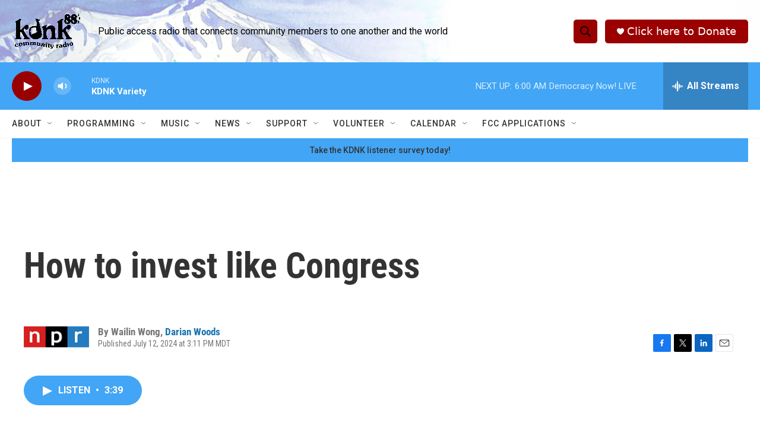

--- FILE ---
content_type: text/html; charset=utf-8
request_url: https://www.google.com/recaptcha/api2/aframe
body_size: 266
content:
<!DOCTYPE HTML><html><head><meta http-equiv="content-type" content="text/html; charset=UTF-8"></head><body><script nonce="rHjFCfLaQwx_hbdv-IwmjQ">/** Anti-fraud and anti-abuse applications only. See google.com/recaptcha */ try{var clients={'sodar':'https://pagead2.googlesyndication.com/pagead/sodar?'};window.addEventListener("message",function(a){try{if(a.source===window.parent){var b=JSON.parse(a.data);var c=clients[b['id']];if(c){var d=document.createElement('img');d.src=c+b['params']+'&rc='+(localStorage.getItem("rc::a")?sessionStorage.getItem("rc::b"):"");window.document.body.appendChild(d);sessionStorage.setItem("rc::e",parseInt(sessionStorage.getItem("rc::e")||0)+1);localStorage.setItem("rc::h",'1768557858011');}}}catch(b){}});window.parent.postMessage("_grecaptcha_ready", "*");}catch(b){}</script></body></html>